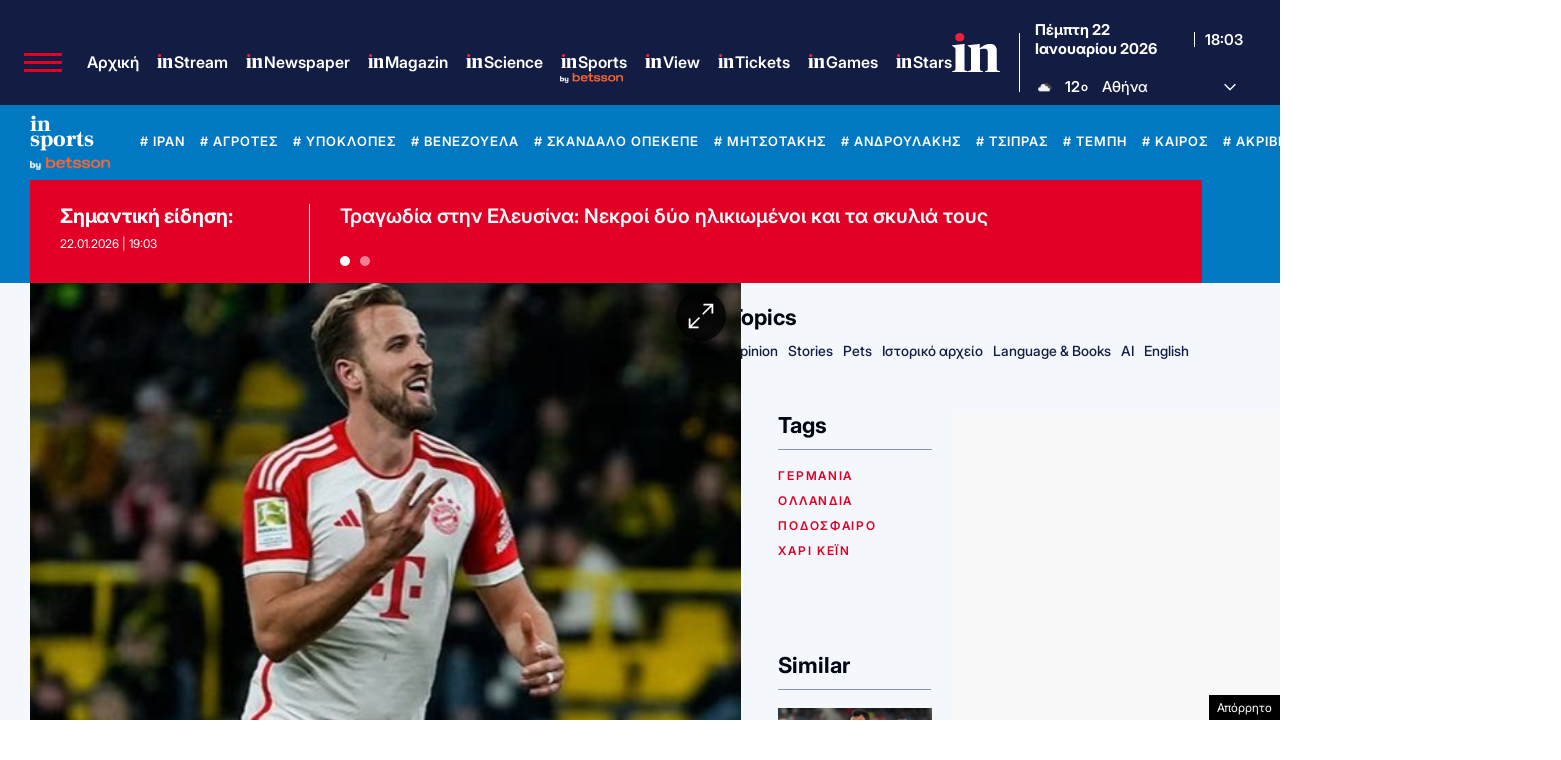

--- FILE ---
content_type: text/html; charset=UTF-8
request_url: https://epimenidis.in.gr/betsson/daily.php?scroll_height=470&show_button=1&v=11
body_size: 2707
content:

<!doctype html>
<html lang="en">

	<head>
		<meta charset="UTF-8">
		<meta name="viewport" content="width=device-width, user-scalable=no, initial-scale=1.0, maximum-scale=1.0, minimum-scale=1.0">
		<meta http-equiv="X-UA-Compatible" content="ie=edge">
		<title>Betsson</title>

		<link rel="preconnect" href="https://fonts.googleapis.com">
		<link rel="preconnect" href="https://fonts.gstatic.com" crossorigin>
		<link rel="preconnect" href="https://fonts.googleapis.com">
		<link rel="preconnect" href="https://fonts.gstatic.com" crossorigin>
		<link href="https://fonts.googleapis.com/css2?family=Inter:ital,opsz,wght@0,14..32,100..900;1,14..32,100..900&display=swap" rel="stylesheet">
		<link rel="stylesheet" href="dist/app.css?v=1.0.1">
	</head>

	<body>
				<section class="bg-white rounded-[10px] p-[12px] shadow-[0_0_2px_#CCC] max-w-[860px] mx-auto">
			<header class="flex items-end justify-between p-5 bg-[#131c42] mb-5 -mt-3 -mx-3 rounded-t-[10px]">
				<a href="https://www.in.gr/odds-center/" target="_blank" class="h-5 flex items-center gap-1 text-white font-bold">
					Κέντρο Αποδόσεων
				</a>

				<a href="https://record.betsson.gr/_1EKjJluIEVhkMrsFPcqLGmNd7ZgqdRLk/1/" target="_blank">
					<img src="assets/bybetsson_all_orange.png" class="h-4 relative top-1" alt="">
				</a>
			</header>

			<main>
				<div class="mb-5">
					<ul class="flex border-b text-center font-semibold">
						<li class="flex-1">
							<a href="#football" class="block py-2 px-4 border-b-2 text-blue-600 border-blue-600">Ποδόσφαιρο</a>
						</li>
						<li class="flex-1">
							<a href="#basketball" class="block py-2 px-4 border-b-2 text-gray-600 border-transparent">Μπάσκετ</a>
						</li>
					</ul>
				</div>

				<div id="football" class="tab-content">
					<div class="relative overflow-x-auto sm:rounded-lg shadow-md">
						<table class="w-full text-left text-gray-500">
							<thead class="text-gray-700 uppercase bg-gray-200">
								<tr>
									<th class="md:min-w-22 min-w-10"></th>
									<th class="px-2 py-2 md:px-3 md:py-4 text-[11px] md:text-[16px]">Αγωνας</th>
									<th class="px-2 py-2 md:px-3 md:py-4 text-[11px] md:text-[16px] hidden md:table-cell">Ημερομηνια</th>
									<th class="px-2 py-2 md:px-3 md:py-4 text-[11px] md:text-[16px] text-center">1</th>
									<th class="px-2 py-2 md:px-3 md:py-4 text-[11px] md:text-[16px] text-center">X</th>
									<th class="px-2 py-2 md:px-3 md:py-4 text-[11px] md:text-[16px] text-center">2</th>
									<th class="px-2 py-2 md:px-3 md:py-4 text-[11px] md:text-[16px] text-center">Live</th>
								</tr>
							</thead>
							<tbody>
																											<tr class="odd:bg-white even:bg-gray-100 border-b border-gray-200">
											<td class="px-1 py-2 md:px-3 md:py-3">
												<div class="flex items-center md:gap-2 gap-0">
													<img class="bg-[#ff6600] rounded-full h-6 w-6 md:h-10 md:w-10" src="assets/betsson-logo-transparent-360x360-1-150x150.png" alt="">
													<img class="hidden md:block" src="assets/betsson-arrow.svg" alt="">
												</div>
											</td>
											<td class="px-2 py-2 md:px-3 md:py-3 font-bold text-[11px] md:text-[16px]">Dodoma FC - Τανζάνια Πρίζον</td>
											<td class="px-2 py-2 md:px-3 md:py-3 hidden md:table-cell whitespace-nowrap text-[11px] md:text-[16px]">22.01.2026 | 16:00</td>

											<!-- Home Win (1) -->
											<td class="px-2 py-2 md:px-3 md:py-3 font-bold text-center">
																									<a href="https://record.betsson.gr/_1EKjJluIEVh4G0tEZZXDVmNd7ZgqdRLk/1/?deeplink=https%3A%2F%2Fwww.betsson.gr%3FeventId%3Df-2oP1vZEj6U6nfmjhYP2P3g%26marketId%3Dm-f-2oP1vZEj6U6nfmjhYP2P3g-MW3W%26selectionId%3Ds-m-f-2oP1vZEj6U6nfmjhYP2P3g-MW3W-home" target="_blank"
														class="odds-button border border-gray-200 block md:px-2 px-1 py-1 rounded hover:cursor-pointer text-[11px] md:text-[16px]">
														1.06													</a>
																							</td>

											<!-- Draw (X) -->
											<td class="px-2 py-2 md:px-3 md:py-3 font-bold text-center">
																									<a href="https://record.betsson.gr/_1EKjJluIEVh4G0tEZZXDVmNd7ZgqdRLk/1/?deeplink=https%3A%2F%2Fwww.betsson.gr%3FeventId%3Df-2oP1vZEj6U6nfmjhYP2P3g%26marketId%3Dm-f-2oP1vZEj6U6nfmjhYP2P3g-MW3W%26selectionId%3Ds-m-f-2oP1vZEj6U6nfmjhYP2P3g-MW3W-draw" target="_blank"
														class="odds-button border border-gray-200 block md:px-2 px-1 py-1 rounded hover:cursor-pointer text-[11px] md:text-[16px]">
														5.70													</a>
																							</td>

											<!-- Away Win (2) -->
											<td class="px-2 py-2 md:px-3 md:py-3 font-bold text-center">
																									<a href="https://record.betsson.gr/_1EKjJluIEVh4G0tEZZXDVmNd7ZgqdRLk/1/?deeplink=https%3A%2F%2Fwww.betsson.gr%3FeventId%3Df-2oP1vZEj6U6nfmjhYP2P3g%26marketId%3Dm-f-2oP1vZEj6U6nfmjhYP2P3g-MW3W%26selectionId%3Ds-m-f-2oP1vZEj6U6nfmjhYP2P3g-MW3W-away" target="_blank"
														class="odds-button border border-gray-200 block md:px-2 px-1 py-1 rounded hover:cursor-pointer text-[11px] md:text-[16px]">
														43.00													</a>
																							</td>

											<td class="px-2 py-2 md:px-3 md:py-3 text-center">
																									<span class="flashing-live-btn px-3 py-1 rounded font-bold text-white bg-red-600 border text-xs border-red-700 flashing-live-btn hidden md:block">LIVE</span>
													<span class="text-red-700 flashing-live-btn text-3xl md:hidden">&bull;</span>
																							</td>
										</tr>
																																				<tr class="odd:bg-white even:bg-gray-100 border-b border-gray-200">
											<td class="px-1 py-2 md:px-3 md:py-3">
												<div class="flex items-center md:gap-2 gap-0">
													<img class="bg-[#ff6600] rounded-full h-6 w-6 md:h-10 md:w-10" src="assets/betsson-logo-transparent-360x360-1-150x150.png" alt="">
													<img class="hidden md:block" src="assets/betsson-arrow.svg" alt="">
												</div>
											</td>
											<td class="px-2 py-2 md:px-3 md:py-3 font-bold text-[11px] md:text-[16px]">Kanifing East - North Star FC</td>
											<td class="px-2 py-2 md:px-3 md:py-3 hidden md:table-cell whitespace-nowrap text-[11px] md:text-[16px]">22.01.2026 | 16:00</td>

											<!-- Home Win (1) -->
											<td class="px-2 py-2 md:px-3 md:py-3 font-bold text-center">
																									<a href="https://record.betsson.gr/_1EKjJluIEVh4G0tEZZXDVmNd7ZgqdRLk/1/?deeplink=https%3A%2F%2Fwww.betsson.gr%3FeventId%3Df-OMtVzq-NaUCMelGPbOtYEQ%26marketId%3Dm-f-OMtVzq-NaUCMelGPbOtYEQ-MW3W%26selectionId%3Ds-m-f-OMtVzq-NaUCMelGPbOtYEQ-MW3W-home" target="_blank"
														class="odds-button border border-gray-200 block md:px-2 px-1 py-1 rounded hover:cursor-pointer text-[11px] md:text-[16px]">
														1.01													</a>
																							</td>

											<!-- Draw (X) -->
											<td class="px-2 py-2 md:px-3 md:py-3 font-bold text-center">
																									<a href="https://record.betsson.gr/_1EKjJluIEVh4G0tEZZXDVmNd7ZgqdRLk/1/?deeplink=https%3A%2F%2Fwww.betsson.gr%3FeventId%3Df-OMtVzq-NaUCMelGPbOtYEQ%26marketId%3Dm-f-OMtVzq-NaUCMelGPbOtYEQ-MW3W%26selectionId%3Ds-m-f-OMtVzq-NaUCMelGPbOtYEQ-MW3W-draw" target="_blank"
														class="odds-button border border-gray-200 block md:px-2 px-1 py-1 rounded hover:cursor-pointer text-[11px] md:text-[16px]">
														9.80													</a>
																							</td>

											<!-- Away Win (2) -->
											<td class="px-2 py-2 md:px-3 md:py-3 font-bold text-center">
																									<a href="https://record.betsson.gr/_1EKjJluIEVh4G0tEZZXDVmNd7ZgqdRLk/1/?deeplink=https%3A%2F%2Fwww.betsson.gr%3FeventId%3Df-OMtVzq-NaUCMelGPbOtYEQ%26marketId%3Dm-f-OMtVzq-NaUCMelGPbOtYEQ-MW3W%26selectionId%3Ds-m-f-OMtVzq-NaUCMelGPbOtYEQ-MW3W-away" target="_blank"
														class="odds-button border border-gray-200 block md:px-2 px-1 py-1 rounded hover:cursor-pointer text-[11px] md:text-[16px]">
														50.00													</a>
																							</td>

											<td class="px-2 py-2 md:px-3 md:py-3 text-center">
																									<span class="flashing-live-btn px-3 py-1 rounded font-bold text-white bg-red-600 border text-xs border-red-700 flashing-live-btn hidden md:block">LIVE</span>
													<span class="text-red-700 flashing-live-btn text-3xl md:hidden">&bull;</span>
																							</td>
										</tr>
																																				<tr class="odd:bg-white even:bg-gray-100 border-b border-gray-200">
											<td class="px-1 py-2 md:px-3 md:py-3">
												<div class="flex items-center md:gap-2 gap-0">
													<img class="bg-[#ff6600] rounded-full h-6 w-6 md:h-10 md:w-10" src="assets/betsson-logo-transparent-360x360-1-150x150.png" alt="">
													<img class="hidden md:block" src="assets/betsson-arrow.svg" alt="">
												</div>
											</td>
											<td class="px-2 py-2 md:px-3 md:py-3 font-bold text-[11px] md:text-[16px]">AL Zawraa SC - AL Najaf</td>
											<td class="px-2 py-2 md:px-3 md:py-3 hidden md:table-cell whitespace-nowrap text-[11px] md:text-[16px]">22.01.2026 | 16:30</td>

											<!-- Home Win (1) -->
											<td class="px-2 py-2 md:px-3 md:py-3 font-bold text-center">
																									<a href="https://record.betsson.gr/_1EKjJluIEVh4G0tEZZXDVmNd7ZgqdRLk/1/?deeplink=https%3A%2F%2Fwww.betsson.gr%3FeventId%3Df-FMDPs7W-80-B1zIjnCD8JQ%26marketId%3Dm-f-FMDPs7W-80-B1zIjnCD8JQ-MW3W%26selectionId%3Ds-m-f-FMDPs7W-80-B1zIjnCD8JQ-MW3W-home" target="_blank"
														class="odds-button border border-gray-200 block md:px-2 px-1 py-1 rounded hover:cursor-pointer text-[11px] md:text-[16px]">
														2.10													</a>
																							</td>

											<!-- Draw (X) -->
											<td class="px-2 py-2 md:px-3 md:py-3 font-bold text-center">
																									<a href="https://record.betsson.gr/_1EKjJluIEVh4G0tEZZXDVmNd7ZgqdRLk/1/?deeplink=https%3A%2F%2Fwww.betsson.gr%3FeventId%3Df-FMDPs7W-80-B1zIjnCD8JQ%26marketId%3Dm-f-FMDPs7W-80-B1zIjnCD8JQ-MW3W%26selectionId%3Ds-m-f-FMDPs7W-80-B1zIjnCD8JQ-MW3W-draw" target="_blank"
														class="odds-button border border-gray-200 block md:px-2 px-1 py-1 rounded hover:cursor-pointer text-[11px] md:text-[16px]">
														1.82													</a>
																							</td>

											<!-- Away Win (2) -->
											<td class="px-2 py-2 md:px-3 md:py-3 font-bold text-center">
																									<a href="https://record.betsson.gr/_1EKjJluIEVh4G0tEZZXDVmNd7ZgqdRLk/1/?deeplink=https%3A%2F%2Fwww.betsson.gr%3FeventId%3Df-FMDPs7W-80-B1zIjnCD8JQ%26marketId%3Dm-f-FMDPs7W-80-B1zIjnCD8JQ-MW3W%26selectionId%3Ds-m-f-FMDPs7W-80-B1zIjnCD8JQ-MW3W-away" target="_blank"
														class="odds-button border border-gray-200 block md:px-2 px-1 py-1 rounded hover:cursor-pointer text-[11px] md:text-[16px]">
														8.60													</a>
																							</td>

											<td class="px-2 py-2 md:px-3 md:py-3 text-center">
																									<span class="flashing-live-btn px-3 py-1 rounded font-bold text-white bg-red-600 border text-xs border-red-700 flashing-live-btn hidden md:block">LIVE</span>
													<span class="text-red-700 flashing-live-btn text-3xl md:hidden">&bull;</span>
																							</td>
										</tr>
																								</tbody>
						</table>
					</div>
				</div>

				<div id="basketball" class="tab-content hidden">
					<div class="relative overflow-x-auto sm:rounded-lg shadow-md">
						<table class="w-full text-sm text-left rtl:text-right text-gray-500">
							<thead class="text-[11px] text-gray-700 uppercase bg-gray-200">
								<tr>
									<th class="md:min-w-24 min-w-10"></th>
									<th class="px-2 py-2 md:px-3 md:py-4 text-[11px] md:text-[16px]">Αγωνας</th>
									<th class="px-2 py-2 md:px-3 md:py-4 text-[11px] md:text-[16px] hidden md:table-cell">Ημερομηνια</th>
									<th class="px-2 py-2 md:px-3 md:py-4 text-[11px] md:text-[16px] text-center">1</th>
									<th class="px-2 py-2 md:px-3 md:py-4 text-[11px] md:text-[16px] text-center">X</th>
									<th class="px-2 py-2 md:px-3 md:py-4 text-[11px] md:text-[16px] text-center">2</th>
									<th class="px-2 py-2 md:px-3 md:py-4 text-[11px] md:text-[16px] text-center">Live</th>
								</tr>
							</thead>
							<tbody>
																											<tr class="odd:bg-white even:bg-gray-100 border-b border-gray-200">
											<td class="px-1 py-2 md:px-3 md:py-3">
												<div class="flex items-center md:gap-2 gap-0">
													<img class="bg-[#ff6600] rounded-full h-6 w-6 md:h-12 md:w-12" src="assets/betsson-logo-transparent-360x360-1-150x150.png" alt="">
													<img class="hidden md:block" src="assets/betsson-arrow.svg" alt="">
												</div>
											</td>
											<td class="px-2 py-2 md:px-3 md:py-3 font-bold text-[11px] md:text-[16px]">Εφές - Ολυμπιακός</td>
											<td class="px-2 py-2 md:px-3 md:py-3 hidden md:table-cell whitespace-nowrap text-[11px] md:text-[16px]">22.01.2026 | 17:30</td>

											<!-- Home Win (1) -->
											<td class="px-2 py-2 md:px-3 md:py-3 font-bold text-center">
																									<a href="https://record.betsson.gr/_1EKjJluIEVh4G0tEZZXDVmNd7ZgqdRLk/1/?deeplink=https%3A%2F%2Fwww.betsson.gr%3FeventId%3Df-jZpWDvHdgUCPi2rPrzwK5Q%26marketId%3Dm-f-jZpWDvHdgUCPi2rPrzwK5Q-MW3W%26selectionId%3Ds-m-f-jZpWDvHdgUCPi2rPrzwK5Q-MW3W-home" target="_blank"
														class="odds-button border border-gray-200 block md:px-2 px-1 py-1 rounded hover:cursor-pointer text-[11px] md:text-[16px]">
														5.00													</a>
																							</td>

											<!-- Draw (X) -->
											<td class="px-2 py-2 md:px-3 md:py-3 font-bold text-center">
																									<a href="https://record.betsson.gr/_1EKjJluIEVh4G0tEZZXDVmNd7ZgqdRLk/1/?deeplink=https%3A%2F%2Fwww.betsson.gr%3FeventId%3Df-FMDPs7W-80-B1zIjnCD8JQ%26marketId%3Dm-f-FMDPs7W-80-B1zIjnCD8JQ-MW3W%26selectionId%3Ds-m-f-FMDPs7W-80-B1zIjnCD8JQ-MW3W-draw" target="_blank"
														class="odds-button border border-gray-200 block md:px-2 px-1 py-1 rounded hover:cursor-pointer text-[11px] md:text-[16px]">
														12.00													</a>
																							</td>

											<!-- Away Win (2) -->
											<td class="px-2 py-2 md:px-3 md:py-3 font-bold text-center">
																									<a href="https://record.betsson.gr/_1EKjJluIEVh4G0tEZZXDVmNd7ZgqdRLk/1/?deeplink=https%3A%2F%2Fwww.betsson.gr%3FeventId%3Df-jZpWDvHdgUCPi2rPrzwK5Q%26marketId%3Dm-f-jZpWDvHdgUCPi2rPrzwK5Q-MW3W%26selectionId%3Ds-m-f-jZpWDvHdgUCPi2rPrzwK5Q-MW3W-draw" target="_blank"
														class="odds-button border border-gray-200 block md:px-2 px-1 py-1 rounded hover:cursor-pointer text-[11px] md:text-[16px]">
														12.00													</a>
																							</td>

											<td class="px-2 py-2 md:px-3 md:py-3 text-center">
																									<span class="flashing-live-btn px-3 py-1 rounded font-bold text-white bg-red-600 border border-red-700 flashing-live-btn hidden md:block">LIVE</span>
													<span class="text-red-700 flashing-live-btn text-3xl md:hidden">&bull;</span>
																							</td>
										</tr>
																																				<tr class="odd:bg-white even:bg-gray-100 border-b border-gray-200">
											<td class="px-1 py-2 md:px-3 md:py-3">
												<div class="flex items-center md:gap-2 gap-0">
													<img class="bg-[#ff6600] rounded-full h-6 w-6 md:h-12 md:w-12" src="assets/betsson-logo-transparent-360x360-1-150x150.png" alt="">
													<img class="hidden md:block" src="assets/betsson-arrow.svg" alt="">
												</div>
											</td>
											<td class="px-2 py-2 md:px-3 md:py-3 font-bold text-[11px] md:text-[16px]">Μακάμπι Τελ Αβίβ - Παναθηναϊκός</td>
											<td class="px-2 py-2 md:px-3 md:py-3 hidden md:table-cell whitespace-nowrap text-[11px] md:text-[16px]">22.01.2026 | 19:05</td>

											<!-- Home Win (1) -->
											<td class="px-2 py-2 md:px-3 md:py-3 font-bold text-center">
																									<a href="https://record.betsson.gr/_1EKjJluIEVh4G0tEZZXDVmNd7ZgqdRLk/1/?deeplink=https%3A%2F%2Fwww.betsson.gr%3FeventId%3Df-NmRGrO7UZ0C2bzkoO0-TIQ%26marketId%3Dm-f-NmRGrO7UZ0C2bzkoO0-TIQ-MW3W%26selectionId%3Ds-m-f-NmRGrO7UZ0C2bzkoO0-TIQ-MW3W-home" target="_blank"
														class="odds-button border border-gray-200 block md:px-2 px-1 py-1 rounded hover:cursor-pointer text-[11px] md:text-[16px]">
														2.00													</a>
																							</td>

											<!-- Draw (X) -->
											<td class="px-2 py-2 md:px-3 md:py-3 font-bold text-center">
																									<a href="https://record.betsson.gr/_1EKjJluIEVh4G0tEZZXDVmNd7ZgqdRLk/1/?deeplink=https%3A%2F%2Fwww.betsson.gr%3FeventId%3Df-FMDPs7W-80-B1zIjnCD8JQ%26marketId%3Dm-f-FMDPs7W-80-B1zIjnCD8JQ-MW3W%26selectionId%3Ds-m-f-FMDPs7W-80-B1zIjnCD8JQ-MW3W-draw" target="_blank"
														class="odds-button border border-gray-200 block md:px-2 px-1 py-1 rounded hover:cursor-pointer text-[11px] md:text-[16px]">
														13.00													</a>
																							</td>

											<!-- Away Win (2) -->
											<td class="px-2 py-2 md:px-3 md:py-3 font-bold text-center">
																									<a href="https://record.betsson.gr/_1EKjJluIEVh4G0tEZZXDVmNd7ZgqdRLk/1/?deeplink=https%3A%2F%2Fwww.betsson.gr%3FeventId%3Df-NmRGrO7UZ0C2bzkoO0-TIQ%26marketId%3Dm-f-NmRGrO7UZ0C2bzkoO0-TIQ-MW3W%26selectionId%3Ds-m-f-NmRGrO7UZ0C2bzkoO0-TIQ-MW3W-draw" target="_blank"
														class="odds-button border border-gray-200 block md:px-2 px-1 py-1 rounded hover:cursor-pointer text-[11px] md:text-[16px]">
														13.00													</a>
																							</td>

											<td class="px-2 py-2 md:px-3 md:py-3 text-center">
																									<span class="px-3 py-1 font-bold text-gray-500">-</span>
																							</td>
										</tr>
																																				<tr class="odd:bg-white even:bg-gray-100 border-b border-gray-200">
											<td class="px-1 py-2 md:px-3 md:py-3">
												<div class="flex items-center md:gap-2 gap-0">
													<img class="bg-[#ff6600] rounded-full h-6 w-6 md:h-12 md:w-12" src="assets/betsson-logo-transparent-360x360-1-150x150.png" alt="">
													<img class="hidden md:block" src="assets/betsson-arrow.svg" alt="">
												</div>
											</td>
											<td class="px-2 py-2 md:px-3 md:py-3 font-bold text-[11px] md:text-[16px]">Μπάγερν Μονάχου - Βαλένθια</td>
											<td class="px-2 py-2 md:px-3 md:py-3 hidden md:table-cell whitespace-nowrap text-[11px] md:text-[16px]">22.01.2026 | 19:30</td>

											<!-- Home Win (1) -->
											<td class="px-2 py-2 md:px-3 md:py-3 font-bold text-center">
																									<a href="https://record.betsson.gr/_1EKjJluIEVh4G0tEZZXDVmNd7ZgqdRLk/1/?deeplink=https%3A%2F%2Fwww.betsson.gr%3FeventId%3Df-Vz35bQ9K8kmDGMpn_eh_sQ%26marketId%3Dm-f-Vz35bQ9K8kmDGMpn_eh_sQ-MW3W%26selectionId%3Ds-m-f-Vz35bQ9K8kmDGMpn_eh_sQ-MW3W-home" target="_blank"
														class="odds-button border border-gray-200 block md:px-2 px-1 py-1 rounded hover:cursor-pointer text-[11px] md:text-[16px]">
														2.80													</a>
																							</td>

											<!-- Draw (X) -->
											<td class="px-2 py-2 md:px-3 md:py-3 font-bold text-center">
																									<a href="https://record.betsson.gr/_1EKjJluIEVh4G0tEZZXDVmNd7ZgqdRLk/1/?deeplink=https%3A%2F%2Fwww.betsson.gr%3FeventId%3Df-FMDPs7W-80-B1zIjnCD8JQ%26marketId%3Dm-f-FMDPs7W-80-B1zIjnCD8JQ-MW3W%26selectionId%3Ds-m-f-FMDPs7W-80-B1zIjnCD8JQ-MW3W-draw" target="_blank"
														class="odds-button border border-gray-200 block md:px-2 px-1 py-1 rounded hover:cursor-pointer text-[11px] md:text-[16px]">
														14.00													</a>
																							</td>

											<!-- Away Win (2) -->
											<td class="px-2 py-2 md:px-3 md:py-3 font-bold text-center">
																									<a href="https://record.betsson.gr/_1EKjJluIEVh4G0tEZZXDVmNd7ZgqdRLk/1/?deeplink=https%3A%2F%2Fwww.betsson.gr%3FeventId%3Df-Vz35bQ9K8kmDGMpn_eh_sQ%26marketId%3Dm-f-Vz35bQ9K8kmDGMpn_eh_sQ-MW3W%26selectionId%3Ds-m-f-Vz35bQ9K8kmDGMpn_eh_sQ-MW3W-draw" target="_blank"
														class="odds-button border border-gray-200 block md:px-2 px-1 py-1 rounded hover:cursor-pointer text-[11px] md:text-[16px]">
														14.00													</a>
																							</td>

											<td class="px-2 py-2 md:px-3 md:py-3 text-center">
																									<span class="px-3 py-1 font-bold text-gray-500">-</span>
																							</td>
										</tr>
																								</tbody>
						</table>
					</div>
				</div>

			</main>

			<footer>
				<small class="opacity-50 py-3 block"> * Οι αποδόσεις υπόκεινται σε αλλαγές. Ελέγξτε πάντα ότι είναι σωστές στην στοιχηματική που τοποθετείτε το στοίχημα σας.</small>

									<div class="text-center mb-5">
						<a class="text-white text-sm md:text-base bg-orange-600 py-2 px-5 rounded font-bold" href="https://www.in.gr/odds-center/" target="_blank">Δείτε όλες τις αποδόσεις εδώ</a>
					</div>
							</footer>
		</section>

		<script>
			document.querySelectorAll( 'ul li a' ).forEach( tab => {
				tab.addEventListener( 'click', function ( e ) {
					e.preventDefault();

					// Hide all tab content
					document.querySelectorAll( '.tab-content' ).forEach( tc => tc.classList.add( 'hidden' ) );

					// Remove active styles from all tabs
					document.querySelectorAll( 'ul li a' ).forEach( a => {
						a.classList.remove( 'text-blue-600', 'border-blue-600' );
						a.classList.add( 'text-gray-600', 'border-transparent' );
					} );

					// Add active styles to the clicked tab
					e.currentTarget.classList.remove( 'text-gray-600', 'border-transparent' );
					e.currentTarget.classList.add( 'text-blue-600', 'border-blue-600' );

					// Show the corresponding tab content
					document.querySelector( e.currentTarget.getAttribute( 'href' ) ).classList.remove( 'hidden' );
				} );
			} );
		</script>
		<script>
			//Reload the page every 5 minutes (300,000 ms)
			setInterval( function () {
				window.location.reload();
			}, 300000 ); // 5 minutes
		</script>
	</body>

</html>


--- FILE ---
content_type: text/html; charset=utf-8
request_url: https://www.google.com/recaptcha/api2/aframe
body_size: 184
content:
<!DOCTYPE HTML><html><head><meta http-equiv="content-type" content="text/html; charset=UTF-8"></head><body><script nonce="dt-MNQfrniKuWYIFRFGY0Q">/** Anti-fraud and anti-abuse applications only. See google.com/recaptcha */ try{var clients={'sodar':'https://pagead2.googlesyndication.com/pagead/sodar?'};window.addEventListener("message",function(a){try{if(a.source===window.parent){var b=JSON.parse(a.data);var c=clients[b['id']];if(c){var d=document.createElement('img');d.src=c+b['params']+'&rc='+(localStorage.getItem("rc::a")?sessionStorage.getItem("rc::b"):"");window.document.body.appendChild(d);sessionStorage.setItem("rc::e",parseInt(sessionStorage.getItem("rc::e")||0)+1);localStorage.setItem("rc::h",'1769105029825');}}}catch(b){}});window.parent.postMessage("_grecaptcha_ready", "*");}catch(b){}</script></body></html>

--- FILE ---
content_type: application/javascript; charset=utf-8
request_url: https://fundingchoicesmessages.google.com/f/AGSKWxXS315KH1QzQIuMRVx7s8-WmKCCaGBZDxWeskZWqRanWSH7B2I0qrisKfTROCPaTKnQGoSc4rLA5xDLvAyQfXezkx5oWFjUZ5i3IKA3VoADqaASURGrnEtY-mqfz_apI8tEia-1kqiaB_812Fj8sbLSkp0s9ZXyPbOp9Gk6IyP9U2pjDzfhpBNkIzGL/_/jquery/ad._adserve._600x120_/bnrsrv./adplayer-
body_size: -1288
content:
window['102bf96e-cbd8-49bd-851e-840cb5e9a304'] = true;